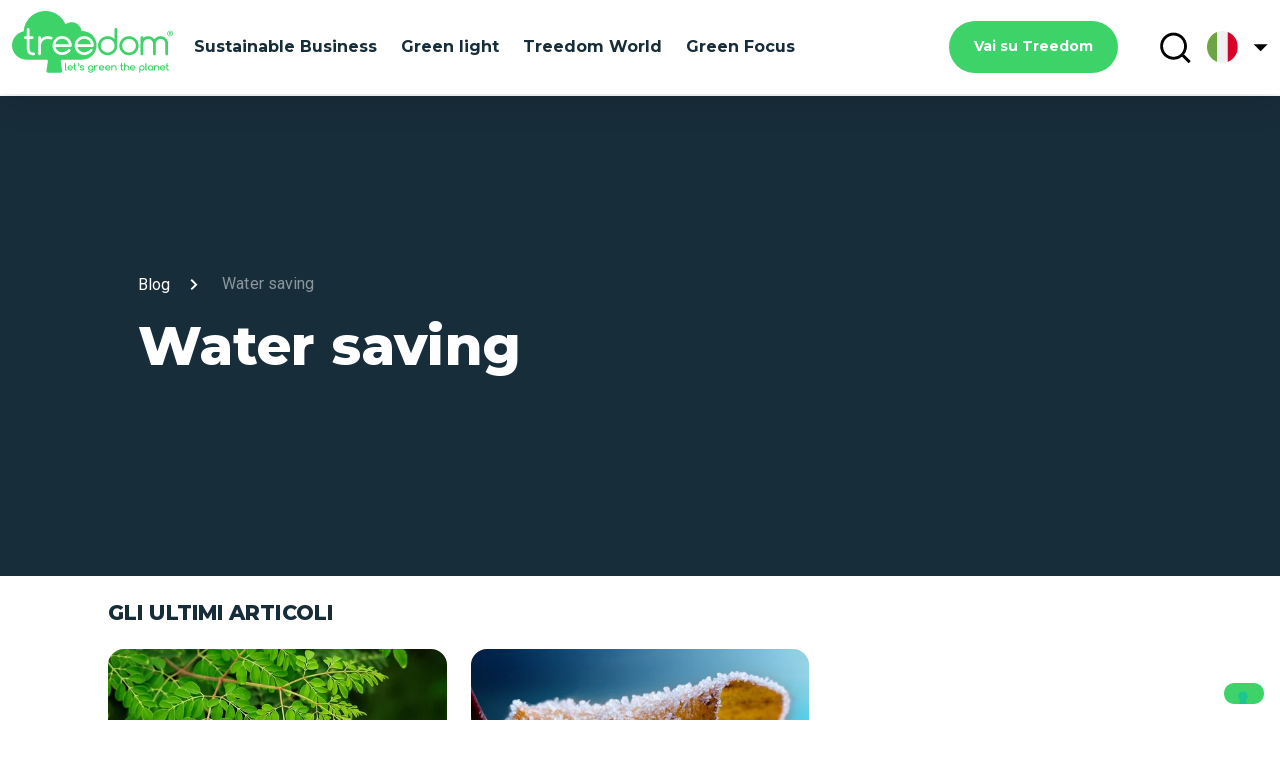

--- FILE ---
content_type: text/html; charset=UTF-8
request_url: https://blog.treedom.net/it/tag/water-saving
body_size: 14511
content:
<!doctype html><html lang="it"><head>
    <meta charset="utf-8">
    <title>Treedom Blog: Sustainable &amp; Green Lifestyle | water saving</title>
    <link rel="shortcut icon" href="https://blog.treedom.net/hubfs/Treedom-Favicon.svg">
    <meta name="description" content="water saving | Scopri le migliori notizie da Treedom su sostenibilità, alberi, ambiente, rigenerazione, green branding, ecologia e riforestazione.">
    
    
  
  <meta property="og:url" content="https://blog.treedom.net/it/tag/water-saving">
  <meta property="og:type" content="article">
  <meta property="og:title" content="TreeBlog - Notizie Green per un Mondo Sostenibile">
  <meta property="og:description" content="water saving | Scopri le migliori notizie da Treedom su sostenibilità, alberi, ambiente, rigenerazione, green branding, ecologia e riforestazione.">
  <meta property="og:image" content="https://blog.treedom.net/hubfs/Treedom_April2021/Images/blog-treedom.jpg">
  <meta property="og:image:alt" content="TreeBlog - Notizie Green per un Mondo Sostenibile">
  

    
    <!-- Begin partial -->








<script type="text/javascript">
  var _iub = _iub || [];
  _iub.csConfiguration = {
    "lang": "it",
    "siteId": 2059661,
    "cookiePolicyId": 94188184,
    enableCcpa: true,
    countryDetection: true,
    invalidateConsentWithoutLog: true,
    reloadOnConsent: true,
    enableRemoteConsent: true,
    askConsentAtCookiePolicyUpdate: true,
    consentOnContinuedBrowsing: false,
    perPurposeConsent: true,
    ccpaAcknowledgeOnDisplay: false,
    floatingPreferencesButtonDisplay: true,
    banner: {
      closeButtonDisplay: false,
      acceptButtonDisplay: true,
      customizeButtonDisplay: true,
      acceptButtonColor: '#30A853',
      acceptButtonCaptionColor: 'white',
      customizeButtonColor: '#212121',
      customizeButtonCaptionColor: 'white',
      rejectButtonDisplay: true,
      rejectButtonColor: '#000000',
      rejectButtonCaptionColor: 'white',
      listPurposes: true,
      explicitWithdrawal: true,
      position: 'float-bottom-center',
      backgroundOverlay: true,
      textColor: 'white',
      backgroundColor: '#000001',
      fontSize: '9pt'
    },
    "callback": {
      onPreferenceExpressedOrNotNeeded: function(preference) {
        if (!(window.dataLayer && window.dataLayer.push)) return
        window.dataLayer.push({
          iubenda_ccpa_opted_out: _iub.cs.api.isCcpaOptedOut()
        });
        if (!preference) {
          window.dataLayer.push({
            event: "iubenda_preference_not_needed"
          });
        } else {
          if (preference.consent === true) {
            window.dataLayer.push({
              event: "iubenda_consent_given"
            });
          } else if (preference.consent === false) {
            window.dataLayer.push({
              event: "iubenda_consent_rejected"
            });
          } else if (preference.purposes) {
            for (var purposeId in preference.purposes) {
              if (preference.purposes[purposeId]) {
                window.dataLayer.push({
                  event: "iubenda_consent_given_purpose_" + purposeId
                });
              }
            }
          }
        }
      }
    }
  };
</script>
<script src="//cdn.iubenda.com/cs/ccpa/stub.js"></script>
<script type="text/javascript" src="//cdn.iubenda.com/cs/iubenda_cs.js" charset="UTF-8" async></script>

<!-- End partial -->

    
    
    
    
    
    <meta name="viewport" content="width=device-width, initial-scale=1">

    
    <meta property="og:description" content="water saving | Scopri le migliori notizie da Treedom su sostenibilità, alberi, ambiente, rigenerazione, green branding, ecologia e riforestazione.">
    <meta property="og:title" content="Treedom Blog: Sustainable &amp; Green Lifestyle | water saving">
    <meta name="twitter:description" content="water saving | Scopri le migliori notizie da Treedom su sostenibilità, alberi, ambiente, rigenerazione, green branding, ecologia e riforestazione.">
    <meta name="twitter:title" content="Treedom Blog: Sustainable &amp; Green Lifestyle | water saving">

    

    
    <style>
a.cta_button{-moz-box-sizing:content-box !important;-webkit-box-sizing:content-box !important;box-sizing:content-box !important;vertical-align:middle}.hs-breadcrumb-menu{list-style-type:none;margin:0px 0px 0px 0px;padding:0px 0px 0px 0px}.hs-breadcrumb-menu-item{float:left;padding:10px 0px 10px 10px}.hs-breadcrumb-menu-divider:before{content:'›';padding-left:10px}.hs-featured-image-link{border:0}.hs-featured-image{float:right;margin:0 0 20px 20px;max-width:50%}@media (max-width: 568px){.hs-featured-image{float:none;margin:0;width:100%;max-width:100%}}.hs-screen-reader-text{clip:rect(1px, 1px, 1px, 1px);height:1px;overflow:hidden;position:absolute !important;width:1px}
</style>

<link rel="stylesheet" href="https://blog.treedom.net/hubfs/hub_generated/template_assets/1/45951844512/1740043349580/template_style.min.css">
<link rel="stylesheet" href="https://blog.treedom.net/hubfs/hub_generated/template_assets/1/46035524664/1740043336464/template_footer.min.css">
    

    
<!--  Added by GoogleTagManager integration -->
<script>
var _hsp = window._hsp = window._hsp || [];
window.dataLayer = window.dataLayer || [];
function gtag(){dataLayer.push(arguments);}

var useGoogleConsentModeV2 = true;
var waitForUpdateMillis = 1000;



var hsLoadGtm = function loadGtm() {
    if(window._hsGtmLoadOnce) {
      return;
    }

    if (useGoogleConsentModeV2) {

      gtag('set','developer_id.dZTQ1Zm',true);

      gtag('consent', 'default', {
      'ad_storage': 'denied',
      'analytics_storage': 'denied',
      'ad_user_data': 'denied',
      'ad_personalization': 'denied',
      'wait_for_update': waitForUpdateMillis
      });

      _hsp.push(['useGoogleConsentModeV2'])
    }

    (function(w,d,s,l,i){w[l]=w[l]||[];w[l].push({'gtm.start':
    new Date().getTime(),event:'gtm.js'});var f=d.getElementsByTagName(s)[0],
    j=d.createElement(s),dl=l!='dataLayer'?'&l='+l:'';j.async=true;j.src=
    'https://www.googletagmanager.com/gtm.js?id='+i+dl;f.parentNode.insertBefore(j,f);
    })(window,document,'script','dataLayer','GTM-M2TTMTT');

    window._hsGtmLoadOnce = true;
};

_hsp.push(['addPrivacyConsentListener', function(consent){
  if(consent.allowed || (consent.categories && consent.categories.analytics)){
    hsLoadGtm();
  }
}]);

</script>

<!-- /Added by GoogleTagManager integration -->



<meta property="og:url" content="https://blog.treedom.net/it/tag/water-saving">
<meta property="og:type" content="blog">
<meta name="twitter:card" content="summary">
<link rel="alternate" type="application/rss+xml" href="https://blog.treedom.net/it/rss.xml">
<meta name="twitter:domain" content="blog.treedom.net">
<script src="//platform.linkedin.com/in.js" type="text/javascript">
    lang: it_IT
</script>

<meta http-equiv="content-language" content="it">
<link rel="alternate" hreflang="de" href="https://blog.treedom.net/de/tag/water-saving">
<link rel="alternate" hreflang="en" href="https://blog.treedom.net/en/tag/water-saving">
<link rel="alternate" hreflang="es" href="https://blog.treedom.net/es/tag/water-saving">
<link rel="alternate" hreflang="fr" href="https://blog.treedom.net/fr/tag/water-saving">
<link rel="alternate" hreflang="it" href="https://blog.treedom.net/it/tag/water-saving">






<link rel="canonical" href="https://blog.treedom.net/it/tag/water-saving">
    <link rel="stylesheet" href="https://blog.treedom.net/hubfs/hub_generated/template_assets/1/53201535271/1740043351344/template_override.min.css">
  <script>
  //converto in json
  
  var supportedLang = {"de":"de","eng":"en","es":"es","fr":"fr","it":"it"};
</script><meta name="generator" content="HubSpot"></head>
  
  
  
  
  
  <!-- Begin partial -->








 













  















<!-- End partial -->
  
  
  
  <body>
<!--  Added by GoogleTagManager integration -->
<noscript><iframe src="https://www.googletagmanager.com/ns.html?id=GTM-M2TTMTT" height="0" width="0" style="display:none;visibility:hidden"></iframe></noscript>

<!-- /Added by GoogleTagManager integration -->

    
    <!-- baseline / stack media -->
    <div class="leading"></div>
    <div class="base-value-stack"></div>
    <div id="mobile-stack"></div>
    
    <div class="body-wrapper   hs-content-id-67426871925 hs-blog-listing hs-blog-id-42667196073">      
      
      <div data-global-resource-path="Treedom_April2021/Treedom 2021/templates/partials/header.html"><header class="header mainHeader">
  

 <div class="leading"></div>
  <div class="base-value-stack"></div>
  <div id="mobile-stack"></div>

  <header class="p_t_1 p_b_1 parent__anim z-depth-4">
    <div class="container">
      <div class="row">
        <div class="col s12">
          <div class="topin">
            <div class="header">
              <div class="left-side-nav">
                <div class="logo">
                  <a href="/it"><!-- Begin partial -->
<svg viewbox="0 0 150 58" xmlns="http://www.w3.org/2000/svg" fill-rule="evenodd" clip-rule="evenodd" stroke-linejoin="round" stroke-miterlimit="2" alt="Treedom | Let's green the planet!" title="Treedom | Let's green the planet!" class="tds-svg-icon--fill tds-icon-logo">
<path d="M118.592 57.599c.097.094.219.14.341.14a.402.402 0 00.318-.14.453.453 0 00.146-.327v-2.104a2.558 2.558 0 001.635.561c.708 0 1.318-.234 1.83-.725a2.33 2.33 0 00.757-1.753c0-.678-.244-1.262-.757-1.753-.512-.491-1.122-.725-1.83-.725s-1.318.234-1.83.725c-.513.491-.757 1.075-.757 1.753v4.021c0 .14.049.234.147.327zm-47.197-.631c.537.514 1.196.771 1.953.771a2.73 2.73 0 001.927-.771c.391-.374.586-.842.586-1.356v-2.361c0-.678-.244-1.262-.756-1.753-.513-.491-1.123-.725-1.831-.725-.707 0-1.317.234-1.83.725-.512.491-.756 1.075-.756 1.753 0 .678.244 1.263.756 1.753a2.545 2.545 0 001.83.725c.635 0 1.172-.187 1.635-.561v.444c0 .234-.122.491-.317.725-.342.351-.781.514-1.269.514-.488 0-.927-.187-1.269-.514a1.63 1.63 0 01-.317-.398.49.49 0 00-.098-.14.505.505 0 00-.659 0 .456.456 0 00-.146.327c0 .094.024.164.073.234.122.211.293.421.488.608zm59.497-1.403a.489.489 0 00.341.141c.122 0 .22-.047.318-.117a.456.456 0 00.146-.327v-2.011c0-.678-.244-1.262-.756-1.753-.513-.491-1.123-.725-1.831-.725-.707 0-1.342.234-1.83.725-.513.491-.757 1.075-.757 1.753 0 .678.244 1.263.757 1.753.512.491 1.123.725 1.83.725.61 0 1.172-.187 1.635-.561v.07c0 .14.049.234.147.327zm-80.266.141h-.707a.493.493 0 01-.342-.141.417.417 0 01-.146-.327v-6.054c0-.117.049-.234.146-.328a.455.455 0 01.342-.14c.122 0 .244.047.341.14a.417.417 0 01.147.328v5.587h.219c.123 0 .245.046.342.14a.415.415 0 01.147.327.45.45 0 01-.147.327.49.49 0 01-.342.141zm74.8 0h-.708a.493.493 0 01-.342-.141.417.417 0 01-.146-.327v-6.054c0-.117.049-.234.146-.328a.456.456 0 01.342-.14c.122 0 .244.047.342.14a.419.419 0 01.146.328v5.587h.22c.122 0 .244.046.341.14a.415.415 0 01.147.327.45.45 0 01-.147.327.45.45 0 01-.341.141zm-48.443 0a.493.493 0 01-.342-.141.417.417 0 01-.146-.327v-4.021c0-.117.049-.233.146-.327.171-.163.489-.163.684 0a.415.415 0 01.146.327v.094a2.558 2.558 0 011.635-.561c.366 0 .684.07 1.001.187.073.023.122.07.171.117.097.093.146.21.146.327a.453.453 0 01-.146.327.493.493 0 01-.342.141c-.073 0-.146-.024-.22-.047a1.794 1.794 0 00-.634-.117c-.439 0-.83.164-1.147.468-.317.303-.488.677-.488 1.098v2.011a.453.453 0 01-.464.444zm-11.787 0c-.781 0-1.44-.304-1.977-.889a.449.449 0 01.049-.607.452.452 0 01.342-.141c.122 0 .244.047.317.117l.122.117c.317.304.708.468 1.147.468.439 0 .805-.141 1.074-.398.049-.046.073-.117.073-.21 0-.07-.049-.117-.122-.164l-2.148-.678c-.292-.093-.488-.21-.61-.327a1.091 1.091 0 01-.341-.795c0-.304.122-.584.366-.818.439-.444 1.025-.654 1.732-.654.757 0 1.44.303 1.977.888.073.07.098.163.098.28a.454.454 0 01-.147.328.452.452 0 01-.341.14.48.48 0 01-.318-.117l-.122-.117a1.62 1.62 0 00-1.147-.467c-.439 0-.805.14-1.073.397-.049.047-.074.117-.074.21 0 .071.049.117.122.164l2.148.678c.293.093.488.21.61.327.22.211.342.491.342.795 0 .304-.122.584-.366.818-.44.444-1.025.655-1.733.655zm38.12 0c-1.245 0-1.879-.608-1.879-1.8v-2.221h-.22a.496.496 0 01-.342-.14.419.419 0 01-.146-.328c0-.116.049-.233.146-.327a.456.456 0 01.342-.14h.22v-1.566c0-.117.049-.234.146-.328a.455.455 0 01.342-.14c.122 0 .244.047.341.14a.417.417 0 01.147.328v1.566h.586c.122 0 .244.047.341.14a.453.453 0 01.147.327.454.454 0 01-.147.328.452.452 0 01-.341.14h-.586v2.221c0 .608.293.888.927.888.122 0 .244.047.342.14a.419.419 0 01.146.328.456.456 0 01-.146.327.75.75 0 01-.366.117zm42.436 0c-1.245 0-1.879-.608-1.879-1.8v-2.221h-.22a.496.496 0 01-.342-.14.419.419 0 01-.146-.328c0-.116.049-.233.146-.327a.456.456 0 01.342-.14h.22v-1.566c0-.117.049-.234.146-.328a.455.455 0 01.342-.14c.122 0 .244.047.341.14a.417.417 0 01.147.328v1.566h.586c.122 0 .244.047.341.14a.416.416 0 01.147.327.454.454 0 01-.147.328.452.452 0 01-.341.14h-.586v2.221c0 .608.293.888.927.888.122 0 .244.047.342.14a.419.419 0 01.146.328.456.456 0 01-.146.327c-.147.07-.244.117-.366.117zm-86.046 0c-1.245 0-1.879-.608-1.879-1.8v-2.221h-.22a.492.492 0 01-.341-.14.417.417 0 01-.147-.328c0-.116.049-.233.147-.327a.452.452 0 01.341-.14h.22v-1.566c0-.117.049-.234.146-.328a.456.456 0 01.342-.14c.122 0 .244.047.342.14a.419.419 0 01.146.328v1.566h.586c.122 0 .244.047.341.14a.453.453 0 01.147.327.454.454 0 01-.147.328.452.452 0 01-.341.14h-.586v2.221c0 .608.293.888.927.888.122 0 .244.047.342.14a.416.416 0 01.146.328.452.452 0 01-.146.327.75.75 0 01-.366.117zm49.051 0a.493.493 0 01-.342-.141.417.417 0 01-.146-.327v-2.174c0-.374-.147-.724-.415-.982a1.414 1.414 0 00-1.025-.397c-.39 0-.756.14-1.025.397a1.295 1.295 0 00-.415.982v2.174a.453.453 0 01-.146.327.452.452 0 01-.342.141.489.489 0 01-.341-.141.415.415 0 01-.147-.327v-6.054c0-.117.049-.234.147-.328a.452.452 0 01.341-.14c.122 0 .244.047.342.14a.419.419 0 01.146.328v2.033a2.425 2.425 0 011.464-.467c.659 0 1.245.234 1.709.678.463.444.707 1.005.707 1.636v2.174a.449.449 0 01-.146.327.599.599 0 01-.366.141zm29.748-.725a2.545 2.545 0 001.83.725c.659 0 1.221-.187 1.684-.585a.45.45 0 00.147-.327.415.415 0 00-.147-.327.53.53 0 00-.634-.024c-.293.258-.635.374-1.05.374-.439 0-.829-.163-1.147-.467a1.597 1.597 0 01-.415-.655h3.661a.452.452 0 00.342-.14.453.453 0 00.146-.327c0-.678-.244-1.262-.756-1.753-.513-.491-1.123-.725-1.831-.725-.707 0-1.317.234-1.83.725-.512.491-.756 1.075-.756 1.753 0 .678.244 1.262.756 1.753zm-51.053 0c.513.491 1.123.725 1.831.725.634 0 1.195-.187 1.708-.585a.543.543 0 00.122-.327.415.415 0 00-.147-.327.53.53 0 00-.634-.024c-.293.258-.634.374-1.049.374-.44 0-.83-.163-1.147-.467a1.576 1.576 0 01-.415-.655h3.66a.45.45 0 00.342-.14.449.449 0 00.146-.327c0-.678-.244-1.262-.756-1.753a2.545 2.545 0 00-1.83-.725c-.708 0-1.343.234-1.831.725-.512.491-.756 1.075-.756 1.753 0 .678.244 1.262.756 1.753zm23.16 0c.512.491 1.123.725 1.83.725.635 0 1.22-.187 1.684-.585a.45.45 0 00.147-.327.415.415 0 00-.147-.327.53.53 0 00-.634-.024c-.293.258-.635.374-1.05.374-.439 0-.829-.163-1.147-.467a1.597 1.597 0 01-.415-.655h3.661a.452.452 0 00.342-.14.453.453 0 00.146-.327c0-.678-.244-1.262-.756-1.753-.513-.491-1.123-.725-1.831-.725-.707 0-1.318.234-1.83.725s-.757 1.075-.757 1.753c0 .678.245 1.262.757 1.753zm-28.967 0c.512.491 1.122.725 1.83.725.659 0 1.22-.187 1.684-.585a.453.453 0 00.146-.327.417.417 0 00-.146-.327.532.532 0 00-.635-.024c-.292.258-.634.374-1.049.374-.439 0-.83-.163-1.147-.467a1.586 1.586 0 01-.415-.655h3.661a.449.449 0 00.341-.14.45.45 0 00.147-.327c0-.678-.244-1.262-.757-1.753-.512-.491-1.122-.725-1.83-.725s-1.318.234-1.83.725c-.513.491-.757 1.075-.757 1.753 0 .678.244 1.262.757 1.753zm-29.163 0c.512.491 1.122.725 1.83.725a2.69 2.69 0 001.708-.585.543.543 0 00.122-.327.417.417 0 00-.146-.327c-.171-.164-.439-.164-.635-.024-.293.258-.634.374-1.049.374-.439 0-.83-.163-1.147-.467a1.586 1.586 0 01-.415-.655h3.661a.449.449 0 00.341-.14.45.45 0 00.147-.327c0-.678-.244-1.262-.757-1.753-.512-.491-1.122-.725-1.83-.725s-1.342.234-1.83.725c-.513.491-.757 1.075-.757 1.753 0 .678.244 1.262.757 1.753zm84.168.725a.493.493 0 01-.342-.141.417.417 0 01-.146-.327v-2.174c0-.374-.146-.724-.415-.982a1.414 1.414 0 00-1.025-.397c-.39 0-.756.14-1.025.397a1.295 1.295 0 00-.415.982v2.174a.453.453 0 01-.146.327.536.536 0 01-.683 0 .415.415 0 01-.147-.327v-4.021c0-.117.049-.233.147-.327a.504.504 0 01.658 0c.098.094.147.21.147.327v.024a2.419 2.419 0 011.464-.468c.659 0 1.245.234 1.708.678.464.444.708 1.005.708 1.637v2.174a.456.456 0 01-.146.327.547.547 0 01-.342.117zm-39.826 0a.489.489 0 01-.341-.141.415.415 0 01-.147-.327v-2.174c0-.374-.146-.701-.415-.982a1.412 1.412 0 00-1.025-.397c-.414 0-.732.14-1.024.397a1.295 1.295 0 00-.415.982v2.174a.45.45 0 01-.147.327c-.171.164-.488.164-.683 0a.414.414 0 01-.146-.327v-4.021a.45.45 0 01.146-.327c.171-.163.488-.163.683 0 .098.094.147.21.147.327v.024a2.419 2.419 0 011.464-.468c.659 0 1.244.234 1.708.678.464.444.708 1.005.708 1.637v2.174a.453.453 0 01-.147.327.75.75 0 01-.366.117zm23.061-3.553a1.623 1.623 0 011.147-.468c.464 0 .854.164 1.147.468.293.303.464.677.464 1.098 0 .421-.147.795-.464 1.099a1.622 1.622 0 01-1.147.467c-.439 0-.83-.163-1.147-.467a1.563 1.563 0 01-.464-1.099c0-.421.147-.795.464-1.098zm8.078 0a1.623 1.623 0 011.147-.468c.464 0 .83.164 1.147.468.317.303.488.677.488 1.098 0 .421-.171.795-.488 1.099a1.622 1.622 0 01-1.147.467c-.439 0-.83-.163-1.147-.467a1.563 1.563 0 01-.464-1.099c0-.421.147-.795.464-1.098zm-55.811 0a1.621 1.621 0 011.147-.468c.463 0 .854.164 1.147.468.341.303.488.654.488 1.098 0 .421-.171.795-.488 1.099a1.624 1.624 0 01-1.147.467c-.44 0-.83-.163-1.147-.467-.317-.304-.488-.678-.488-1.099 0-.421.171-.795.488-1.098zm-16.279.631H52.75c.073-.234.195-.444.414-.655a1.624 1.624 0 011.148-.467c.439 0 .829.163 1.146.467.196.187.342.421.415.655zm29.164 0h-3.124c.074-.234.22-.444.415-.655a1.622 1.622 0 011.147-.467c.439 0 .83.163 1.147.467.195.187.342.421.415.655zm28.966 0h-3.124c.074-.234.22-.444.415-.655a1.622 1.622 0 011.147-.467c.439 0 .83.163 1.147.467.195.187.342.421.415.655zm27.894 0h-3.124c.073-.234.22-.444.415-.655a1.622 1.622 0 011.147-.467c.439 0 .83.163 1.147.467.195.187.341.421.415.655zm-51.052 0h-3.124a1.49 1.49 0 01.415-.655c.317-.327.683-.467 1.147-.467.439 0 .829.163 1.147.467.195.187.341.421.415.655zm-28.87-1.006a.394.394 0 01-.268-.117.364.364 0 01-.122-.257c0-.046 0-.116.024-.163.268-.631.268-1.216.024-1.73a.665.665 0 01-.048-.21c0-.141.048-.281.17-.375a.499.499 0 01.391-.163c.219 0 .415.117.512.304.195.327.293.654.293 1.005 0 .514-.244 1.052-.683 1.589a.514.514 0 01-.293.117z" class="tds-icon-logo__slogan"></path>
<g class="tds-icon-logo__logo">
<path d="M122.377 40.129c0 .361-.121.649-.388.89a1.27 1.27 0 01-.897.385c-.339 0-.654-.12-.896-.385a1.252 1.252 0 01-.388-.89V24.852c0-.361.121-.65.388-.89a1.27 1.27 0 01.896-.385c.34 0 .655.12.897.385.243.24.388.553.388.89v.337c1.261-1.083 2.764-1.612 4.485-1.612 1.94 0 3.613.674 4.994 2.045.291.289.558.577.776.914.243-.313.509-.625.776-.914 1.382-1.371 3.03-2.045 4.994-2.045 1.939 0 3.612.674 4.994 2.045 1.382 1.371 2.061 3.007 2.061 4.956v9.551c0 .361-.122.649-.388.89a1.273 1.273 0 01-.897.385c-.364 0-.655-.12-.897-.385a1.252 1.252 0 01-.388-.89v-9.551c0-1.227-.436-2.286-1.309-3.152-.873-.866-1.94-1.299-3.176-1.299-1.236 0-2.303.433-3.176 1.299-.873.866-1.309 1.925-1.309 3.152v9.551c0 .361-.121.649-.388.89a1.27 1.27 0 01-.897.385c-.364 0-.654-.12-.897-.385a1.256 1.256 0 01-.388-.89v-9.551c0-1.227-.436-2.286-1.309-3.152-.873-.866-1.939-1.299-3.176-1.299-1.236 0-2.303.433-3.176 1.299-.872.866-1.309 1.925-1.309 3.152v9.551zm-13.404-16.552c2.473 0 4.606.866 6.352 2.598 1.77 1.756 2.642 3.85 2.618 6.303 0 2.454-.873 4.571-2.618 6.304-1.746 1.732-3.879 2.598-6.352 2.598-2.472 0-4.606-.866-6.351-2.598-1.746-1.733-2.619-3.85-2.619-6.304 0-2.453.873-4.571 2.619-6.303 1.745-1.732 3.879-2.598 6.351-2.598zm-13.044-7.29a1.13 1.13 0 00-.388.89v9.07l-.073-.072c-1.77-1.732-3.879-2.598-6.352-2.598-2.472 0-4.606.866-6.351 2.598-1.746 1.732-2.618 3.85-2.618 6.303 0 2.454.872 4.572 2.618 6.304 1.745 1.732 3.879 2.598 6.351 2.598 2.473 0 4.607-.866 6.352-2.598 1.746-1.732 2.618-3.85 2.618-6.304V17.177c0-.336-.121-.649-.363-.89a1.15 1.15 0 00-.897-.385c-.34 0-.655.145-.897.385zM93.674 27.98c1.236 1.227 1.867 2.742 1.867 4.498 0 1.757-.631 3.272-1.867 4.499-1.236 1.227-2.764 1.853-4.533 1.853-1.77 0-3.273-.602-4.534-1.853-1.236-1.227-1.867-2.742-1.867-4.499 0-1.756.606-3.247 1.867-4.498 1.236-1.227 2.764-1.853 4.534-1.853 1.769 0 3.272.602 4.533 1.853zm15.324 10.85c1.769 0 3.272-.602 4.533-1.853 1.236-1.227 1.867-2.742 1.867-4.499 0-1.756-.606-3.247-1.867-4.498-1.236-1.227-2.764-1.853-4.533-1.853-1.77 0-3.273.602-4.534 1.853-1.236 1.226-1.866 2.742-1.866 4.498 0 1.757.606 3.248 1.866 4.499 1.237 1.227 2.764 1.853 4.534 1.853zM33.455 47.106l-1.333 8.853c-.146.938.582 1.78 1.552 1.78h11.491c.945 0 1.672-.842 1.551-1.78l-1.333-8.853a1.39 1.39 0 011.382-1.588h17.479c.097 0 .218 0 .315-.024.267.024.509.024.776.024 8.679 0 15.418-8.132 12.97-17.105-1.625-5.967-7.346-9.912-13.552-9.624-.485-4.667-4.412-8.324-9.237-8.324a9.228 9.228 0 00-5.697 1.973A20.195 20.195 0 0031.128 0C20.316 0 11.491 8.396 10.934 18.982 4.703 20.161 0 25.598 0 32.118c0 7.361 5.988 13.328 13.382 13.376h18.691c.849.024 1.504.77 1.382 1.612zm-12.388-6.087a1.273 1.273 0 01-.897.385c-4.267 0-6.425-2.117-6.425-6.375v-8.902H12.46c-.363 0-.654-.12-.897-.385a1.255 1.255 0 01-.388-.89c0-.361.122-.65.388-.89.243-.241.558-.385.897-.385h1.285v-6.375c0-.361.121-.65.388-.891.242-.24.558-.385.897-.385.364 0 .655.121.897.385.242.241.388.554.388.891v6.375h2.594c.364 0 .654.12.897.385.242.24.388.553.388.89 0 .361-.121.65-.388.89a1.273 1.273 0 01-.897.385h-2.594v8.902c0 2.55 1.285 3.825 3.855 3.825.363 0 .654.12.897.385.242.24.387.553.387.89 0 .337-.121.649-.387.89zm15.322-14.29c.34 0 .655-.145.897-.385.243-.241.388-.554.412-.915 0-.36-.121-.649-.363-.914a1.837 1.837 0 00-.534-.337c-1.042-.409-2.181-.625-3.442-.625-2.497 0-4.631.89-6.425 2.67v-1.395c0-.337-.121-.65-.363-.89a1.145 1.145 0 00-.897-.385c-.34 0-.655.144-.897.385-.267.24-.388.529-.388.89v15.277c0 .337.145.649.388.89.242.265.533.385.897.385.339 0 .654-.144.897-.385.242-.241.363-.529.363-.89v-7.627c0-1.756.607-3.247 1.867-4.498 1.237-1.227 2.764-1.853 4.534-1.853.897 0 1.745.169 2.497.481.169.072.363.121.557.121zm18.909 6.495a1.248 1.248 0 01-.897.361h-13.94c.243 1.227.825 2.286 1.746 3.224.994.986 2.182 1.588 3.515 1.78h.049c.048 0 .097 0 .145.024.04 0 .08.008.116.014.029.005.056.01.078.01h.582c1.43 0 2.763-.409 4-1.275a7.321 7.321 0 001.479-1.371 2.25 2.25 0 01.339-.337c.291-.192.606-.265.97-.192.339.048.63.24.824.529.194.289.267.601.218.938a1.354 1.354 0 01-.291.626c-.557.697-1.26 1.323-2.06 1.876-1.916 1.348-4.001 1.901-6.279 1.708-.061 0-.115-.006-.17-.012-.055-.006-.109-.012-.17-.012h-.072a2.154 2.154 0 00-.388-.048c-.025 0-.049 0-.097-.024-1.746-.313-3.273-1.131-4.606-2.454-1.746-1.732-2.619-3.825-2.619-6.279 0-2.454.873-4.547 2.619-6.279 1.745-1.732 3.854-2.598 6.327-2.598s4.582.866 6.327 2.598c1.746 1.732 2.619 3.825 2.619 6.279 0 .361-.122.674-.364.914zm11.006 5.365c-1.333-.192-2.521-.794-3.515-1.78-.945-.914-1.527-1.997-1.745-3.248h13.939c.34 0 .655-.12.897-.361.243-.24.364-.553.364-.89 0-2.454-.873-4.547-2.618-6.279-1.746-1.732-3.855-2.598-6.328-2.598-2.473 0-4.582.866-6.327 2.598-1.746 1.732-2.618 3.825-2.618 6.279 0 2.454.872 4.547 2.618 6.279 1.309 1.323 2.86 2.141 4.606 2.454a.184.184 0 00.097.024c.121 0 .267.024.388.048h.073c.06 0 .115.006.169.012.055.006.109.012.17.012 2.279.193 4.364-.36 6.279-1.708.8-.553 1.503-1.179 2.061-1.876.145-.169.242-.385.29-.626a1.295 1.295 0 00-.218-.938 1.19 1.19 0 00-.824-.529 1.24 1.24 0 00-.97.192 2.25 2.25 0 00-.339.337 7.321 7.321 0 01-1.479 1.371c-1.236.866-2.57 1.275-4 1.275h-.582a.476.476 0 01-.097-.012c-.03-.006-.06-.012-.097-.012-.048-.024-.097-.024-.145-.024h-.049zm.995-12.606c-1.77 0-3.273.625-4.51 1.852-.945.938-1.527 1.997-1.745 3.224h12.558c-.243-1.227-.824-2.286-1.746-3.224-1.285-1.227-2.788-1.852-4.557-1.852zm-20.584 0c-1.769 0-3.272.625-4.533 1.852-.945.938-1.527 1.997-1.745 3.224h12.557c-.242-1.227-.824-2.286-1.745-3.224-1.261-1.227-2.764-1.852-4.534-1.852z"></path>
</g>
<g class="tds-icon-logo__reg">
<path d="M146.86 21.393h.56l.48 1.02h.61l-.56-1.14c.08-.03.16-.07.23-.11.07-.05.14-.1.19-.17.06-.06.1-.14.13-.22.03-.08.05-.18.05-.29 0-.16-.03-.29-.08-.41a.725.725 0 00-.23-.29.988.988 0 00-.34-.17c-.13-.04-.27-.06-.43-.06l-1.18-.01-.02 2.85h.56l.03-1zm.01-1.31h.63c.18 0 .31.04.38.12.07.08.1.18.1.3 0 .11-.05.21-.13.28-.09.07-.22.11-.4.11h-.58v-.81z"></path>
<path d="M145.42 22.933c.23.24.51.42.84.55.32.13.68.2 1.06.2s.73-.06 1.06-.19c.33-.13.61-.31.85-.54.24-.23.43-.51.56-.84.14-.32.21-.68.21-1.07s-.06-.75-.19-1.07c-.13-.33-.31-.61-.55-.84a2.66 2.66 0 00-.84-.55c-.32-.13-.68-.2-1.07-.2-.38 0-.73.06-1.06.19-.33.13-.61.31-.85.54-.24.23-.43.51-.56.83-.13.33-.2.68-.21 1.07 0 .39.06.75.19 1.08.14.32.33.6.56.84zm-.01-2.71c.1-.25.24-.47.42-.66.18-.19.4-.34.66-.45.26-.11.54-.16.86-.16.32 0 .61.06.86.17.26.11.47.26.65.46.18.19.32.41.41.66.1.25.14.52.14.8a2.146 2.146 0 01-.57 1.47c-.18.19-.4.34-.66.46-.26.11-.55.17-.86.17a2.063 2.063 0 01-1.51-.64c-.18-.19-.32-.42-.41-.67-.09-.26-.14-.52-.14-.8 0-.3.05-.56.15-.81z"></path>
</g>
</svg>
<!-- End partial --></a>
                </div>
              
                
                
                 
                
                 
                 
                    <!-- [green light, green focus, treedom world, alberi, sustainable business, mondo, impatto ambientale, cambiamento climatico, sostenibilità, rimedi naturali, foreste, green marketing, green & tree news, tecnologia, agricoltura sostenibile, animali, co2, biodiversità, alimentazione naturale, orto, architettura sostenibile, oceani, water saving, green marketing, regali, world] -->
                 

                  
                 
                 

                  
                 
                 

                  
                 
                 

                  
                 
                 

                  
                 
                 

                  
                 
                 

                  
                 
                 

                  
                 
                 

                  
                 
                 

                  
                 
                 

                  
                 
                 

                  
                 
                 

                  
                 
                 

                  
                 
                 

                  
                 
                 

                  
                 
                 

                  
                 
                 

                  
                 
                 

                  
                 
                 

                  
                 
                 

                  
                 
                 

                  
                 
                 

                  
                 
                 

                  
                 
                 

                  
                 
                 

                  
                

                
                <ul class="no-style center-list no-margin show-on-large nav-argomenti-desk" style="display:none;">
                  <!-- null -->
                  <li><a href="https://blog.treedom.net/it/tag/sustainable-business">Sustainable Business</a></li>
                  <li><a href="https://blog.treedom.net/it/tag/green-light">Green light</a></li>
                  <li><a href="https://blog.treedom.net/it/tag/treedom-world">Treedom World</a></li>  
                  <li><a href="https://blog.treedom.net/it/tag/green-focus">Green Focus</a></li>
        
                  
                </ul>
                
                
                
<!-- Begin partial -->
<div class="blog__arguments show-on-small show-on-medium" style="display:none;">
  <div class="layer-panel">
    <button data-nav="#" class="no-margin text-icon empty-icon trigger-panel"><span>Argomenti</span><span class="icon icon-arrow small "></span></button>
    <div id="" class="layer-nav">
      <div class="wrapper-panel">
        <ul class="no-style">
          
          <li class="active"><a href="https://blog.treedom.net/it/tag/sustainable-business">Sustainable Business</a></li>
          <li class="active"><a href="https://blog.treedom.net/it/tag/green-light">Green light</a></li>
          <li class="active"><a href="https://blog.treedom.net/it/tag/treedom-world">Treedom World</a></li>  
          <li class="active"><a href="https://blog.treedom.net/it/tag/green-focus">Green Focus</a></li>

          
        </ul>
      </div>
    </div>
  </div>
</div>
<!-- End partial -->
                
                
                
                
                
                  
                
                  
                
                  
                
                  
                
                  
                
                  
                
                  
                
                  
                
                  
                
                  
                
                  
                
                  
                
                  
                
                  
                
                  
                
                  
                
                  
                
                  
                
                  
                
                  
                
                  
                
                  
                
                  
                
                  
                
                  
                
                  
                
                
                
                
              </div>
  
              <div class="right-side-nav">
                <div class="call-to-action">

                  <div class="show-on-medium-and-up" style="display: none;">
                    <a href="https://www.treedom.net/it/" class="button large">Vai su Treedom</a>
                  </div>
                </div>
                
                <div class="searchbar">
                  <div class="bar">
                    <div class="hs-search-field"> 
                       <div class="hs-search-field__bar"> 

                         <form style="margin: 0;" action="/result">
                           <input type="text" class="hs-search-field__input" name="term" autocomplete="off" aria-label="Search" placeholder="">
                           <input type="hidden" name="type" value="BLOG_POST">
                           <input type="hidden" name="language" value="it">
                           <input type="hidden" name="pathPrefix" value="it">
                         </form>
                       </div>
                       <ul style="display: none;" class="hs-search-field__suggestions"></ul>
                    </div>
                  </div>
                  <button data-action="search-input-open" class="empty-icon ">
                    <span class="icon icon-search"></span>
                  </button>
                </div>  
                
                <!-- Begin partial -->
<ul class="language-switcher ">
  <li>
    <button class="lang-select empty-icon">
      <span><img class="lang-flag" src="https://blog.treedom.net/hubfs/Treedom_April2021/Images/treedom-assets/flag/it.svg" loading="lazy" width="40" height="40"></span>
      <span class="icon small icon-arrow"></span>
    </button>

    <ul class="menu-lang z-depth-4">
    
      <!-- CODES: {eng=en, it=it, de=de, fr=fr, es=es} -->
      
        
        
          <li>
            <a class="lang-option" href="/en"><img class="lang-flag" src="https://blog.treedom.net/hubfs/Treedom_April2021/Images/treedom-assets/flag/en.svg" loading="lazy" width="40" height="40"><span>En</span></a>
          </li>
        
        
        
        
        
        
        
          <li>
            <a class="lang-option" href="/de"><img class="lang-flag" src="https://blog.treedom.net/hubfs/Treedom_April2021/Images/treedom-assets/flag/de.svg" loading="lazy" width="40" height="40"><span>De</span></a>
          </li>
        
        
        
        
          <li>
            <a class="lang-option" href="/fr"><img class="lang-flag" src="https://blog.treedom.net/hubfs/Treedom_April2021/Images/treedom-assets/flag/fr.svg" loading="lazy" width="40" height="40"><span>Fr</span></a>
          </li>
        
        
        
        
          <li>
            <a class="lang-option" href="/es"><img class="lang-flag" src="https://blog.treedom.net/hubfs/Treedom_April2021/Images/treedom-assets/flag/es.svg" loading="lazy" width="40" height="40"><span>Es</span></a>
          </li>
        
        

    
    </ul>
  </li>
</ul>

<!-- End partial -->
                
              </div>

            </div>

          </div>
        </div>
      </div>
    </div>
  </header>
  
  <aside class="hide-on-med-and-up aside-bottom-header z-depth-4">
    <div class="call-to-action">
      <div class="">
        <!-- it -->
        <a href="https://www.treedom.net/it/">Vai su Treedom</a>
      </div>
    </div>
    <div class="searchbar">
      <div class="bar">
        <div class="hs-search-field"> 
           <div class="hs-search-field__bar"> 

             <form style="margin: 0;" action="/result">
               <input type="text" class="hs-search-field__input" name="term" autocomplete="off" aria-label="Search" placeholder="">
               <input type="hidden" name="type" value="BLOG_POST">
               <input type="hidden" name="groupId" value="42667196073">
               <input type="hidden" name="language" value="it">
               <input type="hidden" name="pathPrefix" value="it">
             </form>
           </div>
           <ul style="display: none;" class="hs-search-field__suggestions"></ul>
        </div>
      </div>
      <button data-action="search-input-open" class="empty-icon "><span class="icon icon-search"></span></button>
    </div>
  </aside></header></div>
      
      
      <main class="p_b_3">
        

  
  
    <!-- Begin partial -->





 


  
          
    
  

  
          
    
  

  
          
    
  

  
          
    
  

  
          
    
  

  
          
    
  

  
          
    
  

  
          
    
  

  
          
    
  

  
          
    
  

  
          
    
  

  
          
    
  

  
          
    
  

  
          
    
  

  
          
    
  

  
          
    
  

  
          
    
  

  
          
    
  

  
          
    
  

  
          
    
  

  
          
    
  

  
          
    
  

  
          
    
      
      
    
  

  

  

  


<style>
@media(min-width: 992px){
  .blog__header .row.equalflex {
     height: 30rem !important;
  }
}
/* Custom form styling */
#label-email-66da128c-45b4-4481-8fdc-47a2940c8ad3, #label-email-66da128c-45b4-4481-8fdc-47a2940c8ad3 span {
  color: #FFF;
}
</style>

<section class="blog__header tema__a">
  <div class="container">
    <div class="row equalflex" style="">
      <div class="col s12 m12 sf12 mf12 lf8 p_t_2 p_b_2 vmiddle relative">
        <div class="row">
          <div class="col s12 l12 px_2 mob_px_1 cnt-left-blog-header">
            <div>
              
            
              <ul class="left-align center-list breadcrumbs">
                <li>
                  <a href="/it">
                    <span>Blog</span>
                    <span class="arrow-right">
                      <svg version="1.1" xmlns="http://www.w3.org/2000/svg" xmlns:xlink="http://www.w3.org/1999/xlink" x="0px" y="0px" width="7.2382812px" height="11.5078125px" viewbox="0 0 7.2382812 11.5078125" style="overflow:visible;enable-background:new 0 0 7.2382812 11.5078125;" xml:space="preserve">
                      <defs>
                      </defs>
                      <g>
                        <polygon points="1.5537109,11.5078125 0.1396484,10.0932617 4.4101562,5.8237305 0,1.4145508 1.4140625,0 7.2382812,5.8237305  " />
                      </g>
                      </svg>
                    </span>
                  </a>
                </li>
               
                <li>
                  Water saving
                </li>
              </ul>
              
              <div>
                  
                <h1>Water saving</h1>
                <p class="h4 home-p" style="text-align: left"></p>
              </div>

              <div class="sharing">

              </div>
            </div>

          </div>
        </div>
      </div>
      <div class="col s12 m12 sf12 mf12 lf4 no-padding">
        
      </div>
    </div>
  </div>

</section>


<!-- End partial -->
  
  
  
  <section class="p_t_1 p_b_1">
    <div class="container">
      <div class="row">
        <div class="col s12">
          <h3 class="upper">Gli ultimi articoli</h3>
        </div>
      </div>
      <div class="equalflex row blog__container">

        
        
          
        
        
          
          
            <div class="col s12 m6 l4 sf12 mf6 lf4 blog__element">
              <div class="blog__post bg-grey">
                <div class="image">
                  <a href="https://blog.treedom.net/it/moringa-lalbero-che-purifica-lacqua"> 
                    
                      <img src="https://blog.treedom.net/hs-fs/hubfs/moringa-2.webp?width=20&amp;name=moringa-2.webp" alt="" title="" loading="lazyload" data-src="https://8486845.fs1.hubspotusercontent-na1.net/hub/8486845/hubfs/moringa-2.webp?width=600&amp;name=moringa-2.webp">
                    
                  </a>
                </div>
                <div class="caption">
                  
                  <div class="blog-post__tags">
                    
                      <a class="blog-post__tag-link" href="https://blog.treedom.net/it/tag/green-focus"><span class="subheading">green focus</span></a>,
                    
                      <a class="blog-post__tag-link" href="https://blog.treedom.net/it/tag/treedom-world"><span class="subheading">treedom world</span></a>,
                    
                      <a class="blog-post__tag-link" href="https://blog.treedom.net/it/tag/rimedi-naturali"><span class="subheading">rimedi naturali</span></a>,
                    
                      <a class="blog-post__tag-link" href="https://blog.treedom.net/it/tag/water-saving"><span class="subheading">water saving</span></a>
                    
                  </div>
                  
                  
                  <a href="https://blog.treedom.net/it/moringa-lalbero-che-purifica-lacqua">
                    <h2 class="h3 post-title">Moringa: l'albero che purifica l'acqua</h2>
                  </a>
                  <div class="post-card-footer">
                    <a href="https://blog.treedom.net/it/moringa-lalbero-che-purifica-lacqua">Leggi il post</a>
                    
                    
                    
                    
                    
                      6 minuti
                    
                  </div>
                </div>
              </div>
            </div>
          

        
          
          
            <div class="col s12 m6 l4 sf12 mf6 lf4 blog__element">
              <div class="blog__post bg-grey">
                <div class="image">
                  <a href="https://blog.treedom.net/it/5-tips-to-save-energy-this-winter"> 
                    
                      <img src="https://blog.treedom.net/hs-fs/hubfs/frosted-g82c18ebd0_1920.jpg?width=20&amp;name=frosted-g82c18ebd0_1920.jpg" alt="" title="" loading="lazyload" data-src="https://8486845.fs1.hubspotusercontent-na1.net/hub/8486845/hubfs/frosted-g82c18ebd0_1920.jpg?width=600&amp;name=frosted-g82c18ebd0_1920.jpg">
                    
                  </a>
                </div>
                <div class="caption">
                  
                  <div class="blog-post__tags">
                    
                      <a class="blog-post__tag-link" href="https://blog.treedom.net/it/tag/tecnologia"><span class="subheading">tecnologia</span></a>,
                    
                      <a class="blog-post__tag-link" href="https://blog.treedom.net/it/tag/impatto-ambientale"><span class="subheading">impatto ambientale</span></a>,
                    
                      <a class="blog-post__tag-link" href="https://blog.treedom.net/it/tag/water-saving"><span class="subheading">water saving</span></a>
                    
                  </div>
                  
                  
                  <a href="https://blog.treedom.net/it/5-tips-to-save-energy-this-winter">
                    <h2 class="h3 post-title">Arriva l’inverno: i nostri 5 consigli per risparmiare energia a casa</h2>
                  </a>
                  <div class="post-card-footer">
                    <a href="https://blog.treedom.net/it/5-tips-to-save-energy-this-winter">Leggi il post</a>
                    
                    
                    
                    
                    
                      2 minuti
                    
                  </div>
                </div>
              </div>
            </div>
          

        
      </div>
      
      
      

      <div class="blog-pagination">
        
          
      </div>
      
      <div class="page-load-status">
        <div class="loader-ellips infinite-scroll-request">
          <span class="loader-ellips__dot"></span>
          <span class="loader-ellips__dot"></span>
          <span class="loader-ellips__dot"></span>
          <span class="loader-ellips__dot"></span>
        </div>
      </div>
      
      
    </div>
  </section>

  
  
  
  


      </main>

      
      <div data-global-resource-path="Treedom_April2021/Treedom 2021/templates/partials/footer.html"><footer class="footer">
  <div class="footerContainer">
    <div class="topFooter"> 
      <div class="footer__container">
        <div class="footerLogo">
          <div id="hs_cos_wrapper_footer_logo" class="hs_cos_wrapper hs_cos_wrapper_widget hs_cos_wrapper_type_module widget-type-rich_text" style="" data-hs-cos-general-type="widget" data-hs-cos-type="module"><span id="hs_cos_wrapper_footer_logo_" class="hs_cos_wrapper hs_cos_wrapper_widget hs_cos_wrapper_type_rich_text" style="" data-hs-cos-general-type="widget" data-hs-cos-type="rich_text"><svg viewbox="0 0 150 58" xmlns="http://www.w3.org/2000/svg" fill-rule="evenodd" clip-rule="evenodd" stroke-linejoin="round" stroke-miterlimit="2" class="tds-svg-icon--fill tds-icon-logo tr-footer-logo-treedom">
<path d="M118.592 57.599c.097.094.219.14.341.14a.402.402 0 00.318-.14.453.453 0 00.146-.327v-2.104a2.558 2.558 0 001.635.561c.708 0 1.318-.234 1.83-.725a2.33 2.33 0 00.757-1.753c0-.678-.244-1.262-.757-1.753-.512-.491-1.122-.725-1.83-.725s-1.318.234-1.83.725c-.513.491-.757 1.075-.757 1.753v4.021c0 .14.049.234.147.327zm-47.197-.631c.537.514 1.196.771 1.953.771a2.73 2.73 0 001.927-.771c.391-.374.586-.842.586-1.356v-2.361c0-.678-.244-1.262-.756-1.753-.513-.491-1.123-.725-1.831-.725-.707 0-1.317.234-1.83.725-.512.491-.756 1.075-.756 1.753 0 .678.244 1.263.756 1.753a2.545 2.545 0 001.83.725c.635 0 1.172-.187 1.635-.561v.444c0 .234-.122.491-.317.725-.342.351-.781.514-1.269.514-.488 0-.927-.187-1.269-.514a1.63 1.63 0 01-.317-.398.49.49 0 00-.098-.14.505.505 0 00-.659 0 .456.456 0 00-.146.327c0 .094.024.164.073.234.122.211.293.421.488.608zm59.497-1.403a.489.489 0 00.341.141c.122 0 .22-.047.318-.117a.456.456 0 00.146-.327v-2.011c0-.678-.244-1.262-.756-1.753-.513-.491-1.123-.725-1.831-.725-.707 0-1.342.234-1.83.725-.513.491-.757 1.075-.757 1.753 0 .678.244 1.263.757 1.753.512.491 1.123.725 1.83.725.61 0 1.172-.187 1.635-.561v.07c0 .14.049.234.147.327zm-80.266.141h-.707a.493.493 0 01-.342-.141.417.417 0 01-.146-.327v-6.054c0-.117.049-.234.146-.328a.455.455 0 01.342-.14c.122 0 .244.047.341.14a.417.417 0 01.147.328v5.587h.219c.123 0 .245.046.342.14a.415.415 0 01.147.327.45.45 0 01-.147.327.49.49 0 01-.342.141zm74.8 0h-.708a.493.493 0 01-.342-.141.417.417 0 01-.146-.327v-6.054c0-.117.049-.234.146-.328a.456.456 0 01.342-.14c.122 0 .244.047.342.14a.419.419 0 01.146.328v5.587h.22c.122 0 .244.046.341.14a.415.415 0 01.147.327.45.45 0 01-.147.327.45.45 0 01-.341.141zm-48.443 0a.493.493 0 01-.342-.141.417.417 0 01-.146-.327v-4.021c0-.117.049-.233.146-.327.171-.163.489-.163.684 0a.415.415 0 01.146.327v.094a2.558 2.558 0 011.635-.561c.366 0 .684.07 1.001.187.073.023.122.07.171.117.097.093.146.21.146.327a.453.453 0 01-.146.327.493.493 0 01-.342.141c-.073 0-.146-.024-.22-.047a1.794 1.794 0 00-.634-.117c-.439 0-.83.164-1.147.468-.317.303-.488.677-.488 1.098v2.011a.453.453 0 01-.464.444zm-11.787 0c-.781 0-1.44-.304-1.977-.889a.449.449 0 01.049-.607.452.452 0 01.342-.141c.122 0 .244.047.317.117l.122.117c.317.304.708.468 1.147.468.439 0 .805-.141 1.074-.398.049-.046.073-.117.073-.21 0-.07-.049-.117-.122-.164l-2.148-.678c-.292-.093-.488-.21-.61-.327a1.091 1.091 0 01-.341-.795c0-.304.122-.584.366-.818.439-.444 1.025-.654 1.732-.654.757 0 1.44.303 1.977.888.073.07.098.163.098.28a.454.454 0 01-.147.328.452.452 0 01-.341.14.48.48 0 01-.318-.117l-.122-.117a1.62 1.62 0 00-1.147-.467c-.439 0-.805.14-1.073.397-.049.047-.074.117-.074.21 0 .071.049.117.122.164l2.148.678c.293.093.488.21.61.327.22.211.342.491.342.795 0 .304-.122.584-.366.818-.44.444-1.025.655-1.733.655zm38.12 0c-1.245 0-1.879-.608-1.879-1.8v-2.221h-.22a.496.496 0 01-.342-.14.419.419 0 01-.146-.328c0-.116.049-.233.146-.327a.456.456 0 01.342-.14h.22v-1.566c0-.117.049-.234.146-.328a.455.455 0 01.342-.14c.122 0 .244.047.341.14a.417.417 0 01.147.328v1.566h.586c.122 0 .244.047.341.14a.453.453 0 01.147.327.454.454 0 01-.147.328.452.452 0 01-.341.14h-.586v2.221c0 .608.293.888.927.888.122 0 .244.047.342.14a.419.419 0 01.146.328.456.456 0 01-.146.327.75.75 0 01-.366.117zm42.436 0c-1.245 0-1.879-.608-1.879-1.8v-2.221h-.22a.496.496 0 01-.342-.14.419.419 0 01-.146-.328c0-.116.049-.233.146-.327a.456.456 0 01.342-.14h.22v-1.566c0-.117.049-.234.146-.328a.455.455 0 01.342-.14c.122 0 .244.047.341.14a.417.417 0 01.147.328v1.566h.586c.122 0 .244.047.341.14a.416.416 0 01.147.327.454.454 0 01-.147.328.452.452 0 01-.341.14h-.586v2.221c0 .608.293.888.927.888.122 0 .244.047.342.14a.419.419 0 01.146.328.456.456 0 01-.146.327c-.147.07-.244.117-.366.117zm-86.046 0c-1.245 0-1.879-.608-1.879-1.8v-2.221h-.22a.492.492 0 01-.341-.14.417.417 0 01-.147-.328c0-.116.049-.233.147-.327a.452.452 0 01.341-.14h.22v-1.566c0-.117.049-.234.146-.328a.456.456 0 01.342-.14c.122 0 .244.047.342.14a.419.419 0 01.146.328v1.566h.586c.122 0 .244.047.341.14a.453.453 0 01.147.327.454.454 0 01-.147.328.452.452 0 01-.341.14h-.586v2.221c0 .608.293.888.927.888.122 0 .244.047.342.14a.416.416 0 01.146.328.452.452 0 01-.146.327.75.75 0 01-.366.117zm49.051 0a.493.493 0 01-.342-.141.417.417 0 01-.146-.327v-2.174c0-.374-.147-.724-.415-.982a1.414 1.414 0 00-1.025-.397c-.39 0-.756.14-1.025.397a1.295 1.295 0 00-.415.982v2.174a.453.453 0 01-.146.327.452.452 0 01-.342.141.489.489 0 01-.341-.141.415.415 0 01-.147-.327v-6.054c0-.117.049-.234.147-.328a.452.452 0 01.341-.14c.122 0 .244.047.342.14a.419.419 0 01.146.328v2.033a2.425 2.425 0 011.464-.467c.659 0 1.245.234 1.709.678.463.444.707 1.005.707 1.636v2.174a.449.449 0 01-.146.327.599.599 0 01-.366.141zm29.748-.725a2.545 2.545 0 001.83.725c.659 0 1.221-.187 1.684-.585a.45.45 0 00.147-.327.415.415 0 00-.147-.327.53.53 0 00-.634-.024c-.293.258-.635.374-1.05.374-.439 0-.829-.163-1.147-.467a1.597 1.597 0 01-.415-.655h3.661a.452.452 0 00.342-.14.453.453 0 00.146-.327c0-.678-.244-1.262-.756-1.753-.513-.491-1.123-.725-1.831-.725-.707 0-1.317.234-1.83.725-.512.491-.756 1.075-.756 1.753 0 .678.244 1.262.756 1.753zm-51.053 0c.513.491 1.123.725 1.831.725.634 0 1.195-.187 1.708-.585a.543.543 0 00.122-.327.415.415 0 00-.147-.327.53.53 0 00-.634-.024c-.293.258-.634.374-1.049.374-.44 0-.83-.163-1.147-.467a1.576 1.576 0 01-.415-.655h3.66a.45.45 0 00.342-.14.449.449 0 00.146-.327c0-.678-.244-1.262-.756-1.753a2.545 2.545 0 00-1.83-.725c-.708 0-1.343.234-1.831.725-.512.491-.756 1.075-.756 1.753 0 .678.244 1.262.756 1.753zm23.16 0c.512.491 1.123.725 1.83.725.635 0 1.22-.187 1.684-.585a.45.45 0 00.147-.327.415.415 0 00-.147-.327.53.53 0 00-.634-.024c-.293.258-.635.374-1.05.374-.439 0-.829-.163-1.147-.467a1.597 1.597 0 01-.415-.655h3.661a.452.452 0 00.342-.14.453.453 0 00.146-.327c0-.678-.244-1.262-.756-1.753-.513-.491-1.123-.725-1.831-.725-.707 0-1.318.234-1.83.725s-.757 1.075-.757 1.753c0 .678.245 1.262.757 1.753zm-28.967 0c.512.491 1.122.725 1.83.725.659 0 1.22-.187 1.684-.585a.453.453 0 00.146-.327.417.417 0 00-.146-.327.532.532 0 00-.635-.024c-.292.258-.634.374-1.049.374-.439 0-.83-.163-1.147-.467a1.586 1.586 0 01-.415-.655h3.661a.449.449 0 00.341-.14.45.45 0 00.147-.327c0-.678-.244-1.262-.757-1.753-.512-.491-1.122-.725-1.83-.725s-1.318.234-1.83.725c-.513.491-.757 1.075-.757 1.753 0 .678.244 1.262.757 1.753zm-29.163 0c.512.491 1.122.725 1.83.725a2.69 2.69 0 001.708-.585.543.543 0 00.122-.327.417.417 0 00-.146-.327c-.171-.164-.439-.164-.635-.024-.293.258-.634.374-1.049.374-.439 0-.83-.163-1.147-.467a1.586 1.586 0 01-.415-.655h3.661a.449.449 0 00.341-.14.45.45 0 00.147-.327c0-.678-.244-1.262-.757-1.753-.512-.491-1.122-.725-1.83-.725s-1.342.234-1.83.725c-.513.491-.757 1.075-.757 1.753 0 .678.244 1.262.757 1.753zm84.168.725a.493.493 0 01-.342-.141.417.417 0 01-.146-.327v-2.174c0-.374-.146-.724-.415-.982a1.414 1.414 0 00-1.025-.397c-.39 0-.756.14-1.025.397a1.295 1.295 0 00-.415.982v2.174a.453.453 0 01-.146.327.536.536 0 01-.683 0 .415.415 0 01-.147-.327v-4.021c0-.117.049-.233.147-.327a.504.504 0 01.658 0c.098.094.147.21.147.327v.024a2.419 2.419 0 011.464-.468c.659 0 1.245.234 1.708.678.464.444.708 1.005.708 1.637v2.174a.456.456 0 01-.146.327.547.547 0 01-.342.117zm-39.826 0a.489.489 0 01-.341-.141.415.415 0 01-.147-.327v-2.174c0-.374-.146-.701-.415-.982a1.412 1.412 0 00-1.025-.397c-.414 0-.732.14-1.024.397a1.295 1.295 0 00-.415.982v2.174a.45.45 0 01-.147.327c-.171.164-.488.164-.683 0a.414.414 0 01-.146-.327v-4.021a.45.45 0 01.146-.327c.171-.163.488-.163.683 0 .098.094.147.21.147.327v.024a2.419 2.419 0 011.464-.468c.659 0 1.244.234 1.708.678.464.444.708 1.005.708 1.637v2.174a.453.453 0 01-.147.327.75.75 0 01-.366.117zm23.061-3.553a1.623 1.623 0 011.147-.468c.464 0 .854.164 1.147.468.293.303.464.677.464 1.098 0 .421-.147.795-.464 1.099a1.622 1.622 0 01-1.147.467c-.439 0-.83-.163-1.147-.467a1.563 1.563 0 01-.464-1.099c0-.421.147-.795.464-1.098zm8.078 0a1.623 1.623 0 011.147-.468c.464 0 .83.164 1.147.468.317.303.488.677.488 1.098 0 .421-.171.795-.488 1.099a1.622 1.622 0 01-1.147.467c-.439 0-.83-.163-1.147-.467a1.563 1.563 0 01-.464-1.099c0-.421.147-.795.464-1.098zm-55.811 0a1.621 1.621 0 011.147-.468c.463 0 .854.164 1.147.468.341.303.488.654.488 1.098 0 .421-.171.795-.488 1.099a1.624 1.624 0 01-1.147.467c-.44 0-.83-.163-1.147-.467-.317-.304-.488-.678-.488-1.099 0-.421.171-.795.488-1.098zm-16.279.631H52.75c.073-.234.195-.444.414-.655a1.624 1.624 0 011.148-.467c.439 0 .829.163 1.146.467.196.187.342.421.415.655zm29.164 0h-3.124c.074-.234.22-.444.415-.655a1.622 1.622 0 011.147-.467c.439 0 .83.163 1.147.467.195.187.342.421.415.655zm28.966 0h-3.124c.074-.234.22-.444.415-.655a1.622 1.622 0 011.147-.467c.439 0 .83.163 1.147.467.195.187.342.421.415.655zm27.894 0h-3.124c.073-.234.22-.444.415-.655a1.622 1.622 0 011.147-.467c.439 0 .83.163 1.147.467.195.187.341.421.415.655zm-51.052 0h-3.124a1.49 1.49 0 01.415-.655c.317-.327.683-.467 1.147-.467.439 0 .829.163 1.147.467.195.187.341.421.415.655zm-28.87-1.006a.394.394 0 01-.268-.117.364.364 0 01-.122-.257c0-.046 0-.116.024-.163.268-.631.268-1.216.024-1.73a.665.665 0 01-.048-.21c0-.141.048-.281.17-.375a.499.499 0 01.391-.163c.219 0 .415.117.512.304.195.327.293.654.293 1.005 0 .514-.244 1.052-.683 1.589a.514.514 0 01-.293.117z" class="tds-icon-logo__slogan"></path>
<g class="tds-icon-logo__logo">
<path d="M122.377 40.129c0 .361-.121.649-.388.89a1.27 1.27 0 01-.897.385c-.339 0-.654-.12-.896-.385a1.252 1.252 0 01-.388-.89V24.852c0-.361.121-.65.388-.89a1.27 1.27 0 01.896-.385c.34 0 .655.12.897.385.243.24.388.553.388.89v.337c1.261-1.083 2.764-1.612 4.485-1.612 1.94 0 3.613.674 4.994 2.045.291.289.558.577.776.914.243-.313.509-.625.776-.914 1.382-1.371 3.03-2.045 4.994-2.045 1.939 0 3.612.674 4.994 2.045 1.382 1.371 2.061 3.007 2.061 4.956v9.551c0 .361-.122.649-.388.89a1.273 1.273 0 01-.897.385c-.364 0-.655-.12-.897-.385a1.252 1.252 0 01-.388-.89v-9.551c0-1.227-.436-2.286-1.309-3.152-.873-.866-1.94-1.299-3.176-1.299-1.236 0-2.303.433-3.176 1.299-.873.866-1.309 1.925-1.309 3.152v9.551c0 .361-.121.649-.388.89a1.27 1.27 0 01-.897.385c-.364 0-.654-.12-.897-.385a1.256 1.256 0 01-.388-.89v-9.551c0-1.227-.436-2.286-1.309-3.152-.873-.866-1.939-1.299-3.176-1.299-1.236 0-2.303.433-3.176 1.299-.872.866-1.309 1.925-1.309 3.152v9.551zm-13.404-16.552c2.473 0 4.606.866 6.352 2.598 1.77 1.756 2.642 3.85 2.618 6.303 0 2.454-.873 4.571-2.618 6.304-1.746 1.732-3.879 2.598-6.352 2.598-2.472 0-4.606-.866-6.351-2.598-1.746-1.733-2.619-3.85-2.619-6.304 0-2.453.873-4.571 2.619-6.303 1.745-1.732 3.879-2.598 6.351-2.598zm-13.044-7.29a1.13 1.13 0 00-.388.89v9.07l-.073-.072c-1.77-1.732-3.879-2.598-6.352-2.598-2.472 0-4.606.866-6.351 2.598-1.746 1.732-2.618 3.85-2.618 6.303 0 2.454.872 4.572 2.618 6.304 1.745 1.732 3.879 2.598 6.351 2.598 2.473 0 4.607-.866 6.352-2.598 1.746-1.732 2.618-3.85 2.618-6.304V17.177c0-.336-.121-.649-.363-.89a1.15 1.15 0 00-.897-.385c-.34 0-.655.145-.897.385zM93.674 27.98c1.236 1.227 1.867 2.742 1.867 4.498 0 1.757-.631 3.272-1.867 4.499-1.236 1.227-2.764 1.853-4.533 1.853-1.77 0-3.273-.602-4.534-1.853-1.236-1.227-1.867-2.742-1.867-4.499 0-1.756.606-3.247 1.867-4.498 1.236-1.227 2.764-1.853 4.534-1.853 1.769 0 3.272.602 4.533 1.853zm15.324 10.85c1.769 0 3.272-.602 4.533-1.853 1.236-1.227 1.867-2.742 1.867-4.499 0-1.756-.606-3.247-1.867-4.498-1.236-1.227-2.764-1.853-4.533-1.853-1.77 0-3.273.602-4.534 1.853-1.236 1.226-1.866 2.742-1.866 4.498 0 1.757.606 3.248 1.866 4.499 1.237 1.227 2.764 1.853 4.534 1.853zM33.455 47.106l-1.333 8.853c-.146.938.582 1.78 1.552 1.78h11.491c.945 0 1.672-.842 1.551-1.78l-1.333-8.853a1.39 1.39 0 011.382-1.588h17.479c.097 0 .218 0 .315-.024.267.024.509.024.776.024 8.679 0 15.418-8.132 12.97-17.105-1.625-5.967-7.346-9.912-13.552-9.624-.485-4.667-4.412-8.324-9.237-8.324a9.228 9.228 0 00-5.697 1.973A20.195 20.195 0 0031.128 0C20.316 0 11.491 8.396 10.934 18.982 4.703 20.161 0 25.598 0 32.118c0 7.361 5.988 13.328 13.382 13.376h18.691c.849.024 1.504.77 1.382 1.612zm-12.388-6.087a1.273 1.273 0 01-.897.385c-4.267 0-6.425-2.117-6.425-6.375v-8.902H12.46c-.363 0-.654-.12-.897-.385a1.255 1.255 0 01-.388-.89c0-.361.122-.65.388-.89.243-.241.558-.385.897-.385h1.285v-6.375c0-.361.121-.65.388-.891.242-.24.558-.385.897-.385.364 0 .655.121.897.385.242.241.388.554.388.891v6.375h2.594c.364 0 .654.12.897.385.242.24.388.553.388.89 0 .361-.121.65-.388.89a1.273 1.273 0 01-.897.385h-2.594v8.902c0 2.55 1.285 3.825 3.855 3.825.363 0 .654.12.897.385.242.24.387.553.387.89 0 .337-.121.649-.387.89zm15.322-14.29c.34 0 .655-.145.897-.385.243-.241.388-.554.412-.915 0-.36-.121-.649-.363-.914a1.837 1.837 0 00-.534-.337c-1.042-.409-2.181-.625-3.442-.625-2.497 0-4.631.89-6.425 2.67v-1.395c0-.337-.121-.65-.363-.89a1.145 1.145 0 00-.897-.385c-.34 0-.655.144-.897.385-.267.24-.388.529-.388.89v15.277c0 .337.145.649.388.89.242.265.533.385.897.385.339 0 .654-.144.897-.385.242-.241.363-.529.363-.89v-7.627c0-1.756.607-3.247 1.867-4.498 1.237-1.227 2.764-1.853 4.534-1.853.897 0 1.745.169 2.497.481.169.072.363.121.557.121zm18.909 6.495a1.248 1.248 0 01-.897.361h-13.94c.243 1.227.825 2.286 1.746 3.224.994.986 2.182 1.588 3.515 1.78h.049c.048 0 .097 0 .145.024.04 0 .08.008.116.014.029.005.056.01.078.01h.582c1.43 0 2.763-.409 4-1.275a7.321 7.321 0 001.479-1.371 2.25 2.25 0 01.339-.337c.291-.192.606-.265.97-.192.339.048.63.24.824.529.194.289.267.601.218.938a1.354 1.354 0 01-.291.626c-.557.697-1.26 1.323-2.06 1.876-1.916 1.348-4.001 1.901-6.279 1.708-.061 0-.115-.006-.17-.012-.055-.006-.109-.012-.17-.012h-.072a2.154 2.154 0 00-.388-.048c-.025 0-.049 0-.097-.024-1.746-.313-3.273-1.131-4.606-2.454-1.746-1.732-2.619-3.825-2.619-6.279 0-2.454.873-4.547 2.619-6.279 1.745-1.732 3.854-2.598 6.327-2.598s4.582.866 6.327 2.598c1.746 1.732 2.619 3.825 2.619 6.279 0 .361-.122.674-.364.914zm11.006 5.365c-1.333-.192-2.521-.794-3.515-1.78-.945-.914-1.527-1.997-1.745-3.248h13.939c.34 0 .655-.12.897-.361.243-.24.364-.553.364-.89 0-2.454-.873-4.547-2.618-6.279-1.746-1.732-3.855-2.598-6.328-2.598-2.473 0-4.582.866-6.327 2.598-1.746 1.732-2.618 3.825-2.618 6.279 0 2.454.872 4.547 2.618 6.279 1.309 1.323 2.86 2.141 4.606 2.454a.184.184 0 00.097.024c.121 0 .267.024.388.048h.073c.06 0 .115.006.169.012.055.006.109.012.17.012 2.279.193 4.364-.36 6.279-1.708.8-.553 1.503-1.179 2.061-1.876.145-.169.242-.385.29-.626a1.295 1.295 0 00-.218-.938 1.19 1.19 0 00-.824-.529 1.24 1.24 0 00-.97.192 2.25 2.25 0 00-.339.337 7.321 7.321 0 01-1.479 1.371c-1.236.866-2.57 1.275-4 1.275h-.582a.476.476 0 01-.097-.012c-.03-.006-.06-.012-.097-.012-.048-.024-.097-.024-.145-.024h-.049zm.995-12.606c-1.77 0-3.273.625-4.51 1.852-.945.938-1.527 1.997-1.745 3.224h12.558c-.243-1.227-.824-2.286-1.746-3.224-1.285-1.227-2.788-1.852-4.557-1.852zm-20.584 0c-1.769 0-3.272.625-4.533 1.852-.945.938-1.527 1.997-1.745 3.224h12.557c-.242-1.227-.824-2.286-1.745-3.224-1.261-1.227-2.764-1.852-4.534-1.852z"></path>
</g>
<g class="tds-icon-logo__reg">
<path d="M146.86 21.393h.56l.48 1.02h.61l-.56-1.14c.08-.03.16-.07.23-.11.07-.05.14-.1.19-.17.06-.06.1-.14.13-.22.03-.08.05-.18.05-.29 0-.16-.03-.29-.08-.41a.725.725 0 00-.23-.29.988.988 0 00-.34-.17c-.13-.04-.27-.06-.43-.06l-1.18-.01-.02 2.85h.56l.03-1zm.01-1.31h.63c.18 0 .31.04.38.12.07.08.1.18.1.3 0 .11-.05.21-.13.28-.09.07-.22.11-.4.11h-.58v-.81z"></path>
<path d="M145.42 22.933c.23.24.51.42.84.55.32.13.68.2 1.06.2s.73-.06 1.06-.19c.33-.13.61-.31.85-.54.24-.23.43-.51.56-.84.14-.32.21-.68.21-1.07s-.06-.75-.19-1.07c-.13-.33-.31-.61-.55-.84a2.66 2.66 0 00-.84-.55c-.32-.13-.68-.2-1.07-.2-.38 0-.73.06-1.06.19-.33.13-.61.31-.85.54-.24.23-.43.51-.56.83-.13.33-.2.68-.21 1.07 0 .39.06.75.19 1.08.14.32.33.6.56.84zm-.01-2.71c.1-.25.24-.47.42-.66.18-.19.4-.34.66-.45.26-.11.54-.16.86-.16.32 0 .61.06.86.17.26.11.47.26.65.46.18.19.32.41.41.66.1.25.14.52.14.8a2.146 2.146 0 01-.57 1.47c-.18.19-.4.34-.66.46-.26.11-.55.17-.86.17a2.063 2.063 0 01-1.51-.64c-.18-.19-.32-.42-.41-.67-.09-.26-.14-.52-.14-.8 0-.3.05-.56.15-.81z"></path>
</g>
</svg>
<div class="footer-certifiedlogo" style="background-image:url('https://blog.treedom.net/hubfs/Treedom_April2021/Images/treedom-assets/certified-logo.0faa86cbc24c689b8759dab3c167d073.svg');"></div></span></div>
        </div>
        <div class="FooterNav">
          <span id="hs_cos_wrapper_footer_menu" class="hs_cos_wrapper hs_cos_wrapper_widget hs_cos_wrapper_type_menu" style="" data-hs-cos-general-type="widget" data-hs-cos-type="menu"><div id="hs_menu_wrapper_footer_menu" class="hs-menu-wrapper active-branch flyouts hs-menu-flow-horizontal" role="navigation" data-sitemap-name="Footer Sitemap" data-menu-id="47988009824" aria-label="Navigation Menu">
 <ul role="menu">
  <li class="hs-menu-item hs-menu-depth-1 hs-item-has-children" role="none"><a href="javascript:;" aria-haspopup="true" aria-expanded="false" role="menuitem"> Trees</a>
   <ul role="menu" class="hs-menu-children-wrapper">
    <li class="hs-menu-item hs-menu-depth-2" role="none"><a href="https://www.treedom.net/en/plant-a-tree" role="menuitem">Plant</a></li>
    <li class="hs-menu-item hs-menu-depth-2" role="none"><a href="https://www.treedom.net/en/gift-a-tree" role="menuitem">Gift</a></li>
    <li class="hs-menu-item hs-menu-depth-2" role="none"><a href="https://www.treedom.net/en/horoscope" role="menuitem">Discover the tree' horoscopes</a></li>
    <li class="hs-menu-item hs-menu-depth-2" role="none"><a href="https://www.treedom.net/en/subscriptions" role="menuitem">Activate subscription</a></li>
   </ul></li>
  <li class="hs-menu-item hs-menu-depth-1 hs-item-has-children" role="none"><a href="javascript:;" aria-haspopup="true" aria-expanded="false" role="menuitem">Green ideas</a>
   <ul role="menu" class="hs-menu-children-wrapper">
    <li class="hs-menu-item hs-menu-depth-2" role="none"><a href="https://www.treedom.net/en/co2" role="menuitem">Capture CO<sub>2</sub></a></li>
    <li class="hs-menu-item hs-menu-depth-2" role="none"><a href="https://business.treedom.net/" role="menuitem" target="_blank" rel="noopener">Your company</a></li>
   </ul></li>
  <li class="hs-menu-item hs-menu-depth-1 hs-item-has-children" role="none"><a href="javascript:;" aria-haspopup="true" aria-expanded="false" role="menuitem">Impact</a>
   <ul role="menu" class="hs-menu-children-wrapper">
    <li class="hs-menu-item hs-menu-depth-2" role="none"><a href="https://www.treedom.net/en/manifesto" role="menuitem">Manifesto</a></li>
    <li class="hs-menu-item hs-menu-depth-2" role="none"><a href="https://www.treedom.net/en/agroforestry" role="menuitem">Agroforestry system</a></li>
    <li class="hs-menu-item hs-menu-depth-2" role="none"><a href="https://www.treedom.net/en/projects" role="menuitem">How we do it</a></li>
    <li class="hs-menu-item hs-menu-depth-2" role="none"><a href="https://www.treedom.net/en/countries" role="menuitem">Countries</a></li>
   </ul></li>
  <li class="hs-menu-item hs-menu-depth-1 hs-item-has-children" role="none"><a href="javascript:;" aria-haspopup="true" aria-expanded="false" role="menuitem">Who we are</a>
   <ul role="menu" class="hs-menu-children-wrapper">
    <li class="hs-menu-item hs-menu-depth-2" role="none"><a href="https://www.treedom.net/en/about-us" role="menuitem">Treedom</a></li>
    <li class="hs-menu-item hs-menu-depth-2" role="none"><a href="https://www.treedom.net/en/community" role="menuitem">Treedom in numbers</a></li>
    <li class="hs-menu-item hs-menu-depth-2" role="none"><a href="https://www.treedom.net/en/team" role="menuitem">Team</a></li>
    <li class="hs-menu-item hs-menu-depth-2" role="none"><a href="https://www.treedom.net/en/workwithus" role="menuitem">Work with us</a></li>
   </ul></li>
  <li class="hs-menu-item hs-menu-depth-1 hs-item-has-children" role="none"><a href="javascript:;" aria-haspopup="true" aria-expanded="false" role="menuitem">Need help?</a>
   <ul role="menu" class="hs-menu-children-wrapper">
    <li class="hs-menu-item hs-menu-depth-2" role="none"><a href="https://help.treedom.net/en" role="menuitem">Customer Care</a></li>
    <li class="hs-menu-item hs-menu-depth-2" role="none"><a href="https://www.treedom.net/en/contacts" role="menuitem">Contacts</a></li>
    <li class="hs-menu-item hs-menu-depth-2" role="none"><a href="https://www.treedom.net/en/page/register" role="menuitem">Register of trees</a></li>
   </ul></li>
 </ul>
</div></span>
        </div>
        <div class="footerRight_col">
          <div id="hs_cos_wrapper_Social_Icons" class="hs_cos_wrapper hs_cos_wrapper_widget hs_cos_wrapper_type_module" style="" data-hs-cos-general-type="widget" data-hs-cos-type="module"><div class="socialIocn_wrap">
  <h5>Social</h5>
  
  
  
  
  
  
  
  
  
  <a class="tr-icon-social" style="background-image:url(https://blog.treedom.net/hubfs/Treedom_April2021/Images/facebook-icon-round.svg);" href="https://www.facebook.com/treedom" target="_blank" rel="noopener">
  </a>
  

   
  
  
  
  
  
  
  
  <a class="tr-icon-social" style="background-image:url(https://blog.treedom.net/hubfs/Treedom_April2021/Images/instagram-icon-round.svg);" href="https://www.instagram.com/treedom_trees" target="_blank" rel="noopener">
  </a>
  

   
  
  
  
  
  
  
  
  <a class="tr-icon-social" style="background-image:url(https://blog.treedom.net/hubfs/Treedom_April2021/Images/youtube-icon-round.svg);" href="https://www.youtube.com/channel/UC4LB9MIGsvGknvcSzA9Affg" target="_blank" rel="noopener">
  </a>
  
  
  
  
  
  
  
  
  
  <a class="tr-icon-social" style="background-image:url(https://blog.treedom.net/hubfs/Treedom_April2021/Images/linkedin-icon-round.svg);" href="https://www.linkedin.com/company/treedom" target="_blank" rel="noopener">
  </a>
  
  
</div></div>
          
          <!--
          <div class="footer-languages">
            <div id="hs_cos_wrapper_footer_languages" class="hs_cos_wrapper hs_cos_wrapper_widget hs_cos_wrapper_type_module widget-type-rich_text" style="" data-hs-cos-general-type="widget" data-hs-cos-type="module" ><span id="hs_cos_wrapper_footer_languages_" class="hs_cos_wrapper hs_cos_wrapper_widget hs_cos_wrapper_type_rich_text" style="" data-hs-cos-general-type="widget" data-hs-cos-type="rich_text" ><h5>Lingue</h5>
<ul>
<li>
<a href="https://www.treedom.net/it/" target="_blank" title="Italiano">it</a>
</li>
<li>
<a href="https://www.treedom.net/en/" target="_blank" title="English">en</a>
</li> 
<li>
<a href="https://www.treedom.net/de/" target="_blank" title="Deutsch">de</a>
</li>
<li>
<a href="https://www.treedom.net/fr/" target="_blank" title="Français">fr</a>
</li>
<li>
<a href="https://www.treedom.net/es/" target="_blank" title="Español">es</a>
</li>
</ul></span></div>
          </div>
          -->
        </div>
      </div>
    </div>
    <div class="footerCopyright">
      <div class="footer__container">
        <div class="copyrightCol">
          <div id="hs_cos_wrapper_copyright_link" class="hs_cos_wrapper hs_cos_wrapper_widget hs_cos_wrapper_type_module widget-type-rich_text" style="" data-hs-cos-general-type="widget" data-hs-cos-type="module"><span id="hs_cos_wrapper_copyright_link_" class="hs_cos_wrapper hs_cos_wrapper_widget hs_cos_wrapper_type_rich_text" style="" data-hs-cos-general-type="widget" data-hs-cos-type="rich_text"><div>Copyright © 2020 Treedom s.r.l - <a href="https://www.treedom.net/en/page/contacts" target="_blank" rel="noopener">Legal information</a>, <a href="https://www.treedom.net/en/page/terms" target="_blank" rel="noopener">terms and conditions</a>, <a href="https://www.iubenda.com/privacy-policy/78150422" target="_blank" rel="noopener">privacy</a>, <a href="https://www.iubenda.com/privacy-policy/78150422/cookie-policy" target="_blank" rel="noopener">cookie usage</a>.</div></span></div>
        </div>
        <div class="copyrightCol">
          <div id="hs_cos_wrapper_copyright_text" class="hs_cos_wrapper hs_cos_wrapper_widget hs_cos_wrapper_type_module widget-type-rich_text" style="" data-hs-cos-general-type="widget" data-hs-cos-type="module"><span id="hs_cos_wrapper_copyright_text_" class="hs_cos_wrapper hs_cos_wrapper_widget hs_cos_wrapper_type_rich_text" style="" data-hs-cos-general-type="widget" data-hs-cos-type="rich_text"><div>Florence commercial register | Tax code/VAT: 06054770489 | Corporation stock: € 83.584,29</div></span></div>
        </div>
      </div>
    </div>
  </div>

</footer></div>
      
      
    </div>
    
<!-- HubSpot performance collection script -->
<script defer src="/hs/hsstatic/content-cwv-embed/static-1.1293/embed.js"></script>
<script defer src="https://blog.treedom.net/hubfs/hub_generated/template_assets/1/46053032290/1740043354679/template_infinite-scroll-load-more.min.js"></script>
<script defer src="https://blog.treedom.net/hubfs/hub_generated/template_assets/1/45951823941/1740043353102/template_main.min.js"></script>
<script>
var hsVars = hsVars || {}; hsVars['language'] = 'it';
</script>

<script src="/hs/hsstatic/cos-i18n/static-1.53/bundles/project.js"></script>
<script src="/hs/hsstatic/keyboard-accessible-menu-flyouts/static-1.17/bundles/project.js"></script>

<!-- Start of HubSpot Analytics Code -->
<script type="text/javascript">
var _hsq = _hsq || [];
_hsq.push(["setContentType", "listing-page"]);
_hsq.push(["setCanonicalUrl", "https:\/\/blog.treedom.net\/it\/tag\/water-saving"]);
_hsq.push(["setPageId", "67426871925"]);
_hsq.push(["setContentMetadata", {
    "contentPageId": 67426871925,
    "legacyPageId": "67426871925",
    "contentFolderId": null,
    "contentGroupId": 42667196073,
    "abTestId": null,
    "languageVariantId": 67426871925,
    "languageCode": "it",
    
    
}]);
</script>

<script type="text/javascript" id="hs-script-loader" async defer src="/hs/scriptloader/8486845.js"></script>
<!-- End of HubSpot Analytics Code -->


<script type="text/javascript">
var hsVars = {
    render_id: "c79258f4-3d9f-44a8-ac7f-c58564d6a796",
    ticks: 1768323642957,
    page_id: 67426871925,
    
    content_group_id: 42667196073,
    portal_id: 8486845,
    app_hs_base_url: "https://app.hubspot.com",
    cp_hs_base_url: "https://cp.hubspot.com",
    language: "it",
    analytics_page_type: "listing-page",
    scp_content_type: "",
    
    analytics_page_id: "67426871925",
    category_id: 7,
    folder_id: 0,
    is_hubspot_user: false
}
</script>


<script defer src="/hs/hsstatic/HubspotToolsMenu/static-1.432/js/index.js"></script>


<div id="fb-root"></div>
  <script>(function(d, s, id) {
  var js, fjs = d.getElementsByTagName(s)[0];
  if (d.getElementById(id)) return;
  js = d.createElement(s); js.id = id;
  js.src = "//connect.facebook.net/it_IT/sdk.js#xfbml=1&version=v3.0";
  fjs.parentNode.insertBefore(js, fjs);
 }(document, 'script', 'facebook-jssdk'));</script> <script>!function(d,s,id){var js,fjs=d.getElementsByTagName(s)[0];if(!d.getElementById(id)){js=d.createElement(s);js.id=id;js.src="https://platform.twitter.com/widgets.js";fjs.parentNode.insertBefore(js,fjs);}}(document,"script","twitter-wjs");</script>
 


  
  
  
  <!--
Typography
-->
<link rel="preconnect" href="https://fonts.gstatic.com">
<link href="https://fonts.googleapis.com/css2?family=Montserrat:wght@600;700;800&amp;family=Roboto:ital,wght@0,400;1,700&amp;display=swap" rel="stylesheet">
<!--
jquery
-->
<script src="https://cdnjs.cloudflare.com/ajax/libs/jquery/3.5.1/jquery.min.js"></script>
<!--
Gsap
-->
<script src="https://cdnjs.cloudflare.com/ajax/libs/gsap/3.6.1/gsap.min.js" integrity="sha512-cdV6j5t5o24hkSciVrb8Ki6FveC2SgwGfLE31+ZQRHAeSRxYhAQskLkq3dLm8ZcWe1N3vBOEYmmbhzf7NTtFFQ==" crossorigin="anonymous"></script>
<!--
Gsap - scrollToPlugin
-->
<script src="https://cdnjs.cloudflare.com/ajax/libs/gsap/3.6.1/ScrollToPlugin.min.js" integrity="sha512-kSI9CgGh60rJbNVeMJvfNX0UTKAq8LEOea/yKJQbFpIroxT7bf9/zUFXbnfsQP5F6xlOOHtCfBPgsE1ceiHnRw==" crossorigin="anonymous"></script>
<!--
Gsap - ScrollTrigger
-->
<script src="https://cdnjs.cloudflare.com/ajax/libs/gsap/3.6.1/ScrollTrigger.min.js" integrity="sha512-Q+G390ZU2qKo+e4q+kVcJknwfGjKJOdyu5mVMcR95NqL6XaF4lY4nsSvIVB3NDP54ACsS9rqhE1DVqgpApl//Q==" crossorigin="anonymous"></script>



<!--[if lte IE 8]>
  <script charset="utf-8" type="text/javascript" src="//js.hsforms.net/forms/v2-legacy.js"></script>
<![endif]-->



  <script src="https://unpkg.com/infinite-scroll@4/dist/infinite-scroll.pkgd.js"></script>
  





  <script>


    function loadScript(url, callback){

        var script = document.createElement("script")
        script.type = "text/javascript";
      
        if (script.readyState){  //IE
            script.onreadystatechange = function(){
                if (script.readyState == "loaded" ||
                        script.readyState == "complete"){
                    script.onreadystatechange = null;
                    callback();
                }
            };
        } else {  //Others
            script.onload = function(){
                callback();
            };
        }

        script.src = url;
        document.getElementsByTagName("head")[0].appendChild(script);
    }


    jQuery(document).ready(function($){

      var formIdCode = document.documentElement.lang == 'it' ? '66da128c-45b4-4481-8fdc-47a2940c8ad3' : 'bd03066e-acd2-4007-b147-e4a88816e2d0';

      $('html').attr('lang')
      loadScript("//js.hsforms.net/forms/v2.js", function(){

        var portalID = $('#form-step').attr('data-portal');
        hbspt.forms.create({
          portalId: "8486845",
          formId:  formIdCode,
          target: "#step_zero",
          submitButtonClass: "form-input-step",
          css: '',
          onFormReady: function(form) {
            
            console.log("READY!");

            var submitInput = form.find('input[type="submit"]');
            const formStyle = `
              .legal-consent-container label, .legal-consent-container p, .inputs-list label, .inputs-list label span {
                color: #FFFFFF;
                font-family: Roboto;
              }

              .inputs-list label.hs-error-msg {
                color: #FB474B;
                margin-top: 15px;
              }

              .legal-consent-container p a:link, .legal-consent-container p a:visited, .legal-consent-container p a:active {
                color: #3DD368;
              }

              .hs_submit .actions {
                margin-top: 0 !important;
                padding-top: 0 !important;
              }

              .hs_submit input.form-input-step {
                font-size: 14px;
                line-height: 2.6rem;
                padding: .325rem 25px;
                margin: 0 !important;
                text-decoration: none;
                border: 0;
                outline: 0;
                cursor: pointer;
                display: inline-block;
                text-align: center;
                vertical-align: top;
                background-color: #3dd368;
                font-weight: bold;
                color: #fff;
                line-height: 1.3rem;
                font-size: 14px;
                letter-spacing: 0rem;
                transition: all .35s ease-out;
                border-radius: 100px;
                white-space: break-spaces;
                white-space: nowrap;
                font-family: "Montserrat", helvetica, arial, sans-serif;
                opacity: 1 !important;
                padding: .65rem 20px;
                margin: 1.3rem 0 1.3rem;
              }
            `
            
            var iframeContent = $('#hs-form-iframe-0').contents();
            $('<style>')
              .prop('type', 'text/css').html(formStyle).appendTo(iframeContent.find('head'));
       
          },

        });

      }); 


      /*------------------
        Main app init
      -------------------*/
      app.init();
      //On resize recupero info
      app.odyssey.wind.on('resize', function(){

        //update window params
        app.odyssey.wH = app.odyssey.wind.innerHeight;
        app.odyssey.wW = app.odyssey.wind.width();

        //Wrap every function to call in just one resize function
        for(var i=0; i<app.odyssey.resizeOn.length; i++){

          if(typeof app.odyssey.resizeOn[i] === 'object'){
            for(n in app.odyssey.resizeOn[i]){
              app.odyssey.resizeOn[i][n]()
            }
          }else{
            app.odyssey.resizeOn[i]();
          }
        }

      });
      
      $('.FooterNav .hs-menu-wrapper>ul>li.hs-item-has-children > a').addClass('h5').after('<span class="f_child_trigger"></span>');
      
      $('.FooterNav .f_child_trigger,.custom-menu-primary .child-trigger').click(function() {
        $(this).parent().siblings('.hs-item-has-children').removeClass('child-open');
        $(this).parent().siblings('.hs-item-has-children').find('.hs-menu-children-wrapper').slideUp(600);
        $(this).next('.hs-menu-children-wrapper').slideToggle(600);
        $(this).next('.hs-menu-children-wrapper').children('.hs-item-has-children').find('.hs-menu-children-wrapper').slideUp(600);
        $(this).next('.hs-menu-children-wrapper').children('.hs-item-has-children').removeClass('child-open');
        $(this).parent().toggleClass('child-open');
        return false;
      });
      
    });
    

    
    ScrollTrigger.config({ limitCallbacks: true });
 
    gsap.utils.toArray($('[loading=lazyload]')).forEach(image => {

      let newSRC = image.dataset.src,
          newImage = document.createElement("img"),

      loadImage = () => {
        newImage.onload = () => {
          newImage.onload = null; // avoid recursion
          newImage.src = image.src; // swap the src
          image.src = newSRC;
          // place the low-res version on TOP and then fade it out.
          gsap.set(newImage, {
            position: "absolute", 
            top: image.offsetTop, 
            left: image.offsetLeft, 
            width: image.offsetWidth, 
            height: image.offsetHeight
          });
          image.parentNode.appendChild(newImage);
          gsap.to(newImage, {
            opacity: 0, 
            onComplete: () => newImage.parentNode.removeChild(newImage)
          });
          st && st.kill();
        }
        newImage.src = newSRC;
      }, 

      st = ScrollTrigger.create({
        trigger: image,
        start: "-50% bottom",
        onEnter: loadImage,
        onEnterBack: loadImage // make sure it works in either direction
      });
    });

  </script>
  
</body></html>

--- FILE ---
content_type: image/svg+xml
request_url: https://blog.treedom.net/hubfs/Treedom_April2021/Images/facebook-icon-round.svg
body_size: -472
content:
<svg width="30" height="31" viewBox="0 0 30 31" fill="none" xmlns="http://www.w3.org/2000/svg">
<path fill-rule="evenodd" clip-rule="evenodd" d="M29.8477 15.6943C29.8477 23.9786 23.1875 30.6943 14.9717 30.6943C6.7559 30.6943 0.0957031 23.9786 0.0957031 15.6943C0.0957031 7.41007 6.7559 0.694336 14.9717 0.694336C23.1875 0.694336 29.8477 7.41007 29.8477 15.6943ZM19.935 10.5291H18.2779C16.9785 10.5291 16.7274 11.1674 16.7266 12.0999V14.3228H19.6589L19.2573 17.5492H16.7274V25.6668H13.4949V17.5485H10.8583V14.322H13.4949V11.78C13.4949 9.01794 15.1316 7.51513 17.5208 7.51513C18.6659 7.51513 19.6491 7.60362 19.935 7.64295V10.5291Z" fill="white"/>
</svg>


--- FILE ---
content_type: image/svg+xml
request_url: https://f.hubspotusercontent40.net/hubfs/8486845/Treedom_April2021/Images/treedom-assets/icon-arrow.svg
body_size: -311
content:
<?xml version="1.0" encoding="utf-8"?>
<!-- Generator: Adobe Illustrator 25.2.0, SVG Export Plug-In . SVG Version: 6.00 Build 0)  -->
<svg version="1.1" id="Livello_1" xmlns="http://www.w3.org/2000/svg" xmlns:xlink="http://www.w3.org/1999/xlink" x="0px" y="0px"
	 viewBox="0 0 150 78.825531" style="enable-background:new 0 0 150 78.825531;" xml:space="preserve">
<polygon points="145.1420441,6.5761199 75.3302765,76.387886 5.518507,6.5761199 75.3302765,6.5761199 "/>
</svg>


--- FILE ---
content_type: application/javascript
request_url: https://blog.treedom.net/hubfs/hub_generated/template_assets/1/46053032290/1740043354679/template_infinite-scroll-load-more.min.js
body_size: -77
content:
jQuery((function(){var $container=$(".blog__container");let eof=!1;$(".next-posts-link"),$container.infiniteScroll({path:".next-posts-link",responseType:"text",status:".page-load-status",append:".blog__element",scrollThreshold:!1,history:"push"});$("a.next-posts-link").on("click",(function(e){return $container.infiniteScroll("loadNextPage"),eof&&$(this).hide(),!1})),$container.on("last.infiniteScroll",(function(event,body,path){$("a.next-posts-link").hide(),eof=!0})),$container.on("append.infiniteScroll",(function(event,body,path,items,response){$(items).find("img")[0];var $element=$(items);gsap.utils.toArray($element.find("[loading=lazyload]")).forEach((image=>{var newSRC=image.dataset.src,newImage=document.createElement("img"),loadImage=()=>{newImage.onload=()=>{newImage.onload=null,newImage.src=image.src,image.src=newSRC,gsap.set(newImage,{position:"absolute",top:image.offsetTop,left:image.offsetLeft,width:image.offsetWidth,height:image.offsetHeight}),image.parentNode.appendChild(newImage),gsap.to(newImage,{opacity:0,onComplete:()=>newImage.parentNode.removeChild(newImage)}),st&&st.kill()},newImage.src=newSRC},st=ScrollTrigger.create({trigger:image,start:"-50% bottom",onEnter:loadImage,onEnterBack:loadImage})}))}))}));
//# sourceURL=https://cdn2.hubspot.net/hub/8486845/hub_generated/template_assets/46053032290/1619691655581/Treedom_April2021/Treedom_2021/js/infinite-scroll-load-more.js